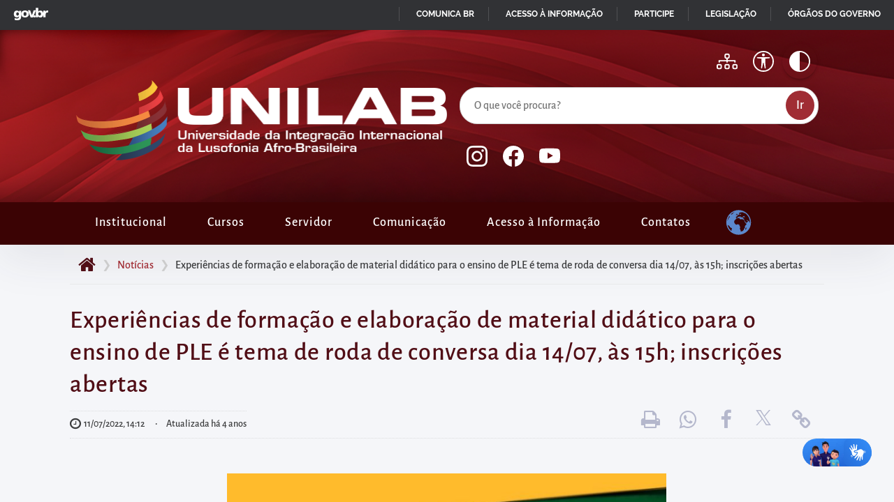

--- FILE ---
content_type: text/html; charset=UTF-8
request_url: https://unilab.edu.br/2022/07/11/experiencias-de-formacao-e-elaboracao-de-material-didatico-para-o-ensino-de-ple-e-tema-de-roda-de-conversa-dia-14-07-as-15h/
body_size: 16168
content:
<!DOCTYPE html>
<html lang="pt-BR">
    <head>
        <meta charset="UTF-8">
        
        <meta name="author" content="Rafael Oliveira, Seção de Portais e Aplicações WEB (SPA/DSI/DTI/Unilab)" />
        <meta name="description" content="Universidade Brasileira alinhada à integração com os países membros da Comunidade dos Países de Língua Portuguesa (CPLP)" />
        <meta name="keywords" content="Formação, Material didático, Nucli, Ple, Português como língua adicional, Projeto rede isf" />
                <meta property="og:locale" content="pt_BR" />
        <meta property="og:type" content="article" />
        <meta property="og:title" content="Experiências de formação e elaboração de material didático para o ensino de PLE é tema de roda de conversa dia 14/07, às 15h; inscrições abertas" />
        <meta property="og:description" content="Universidade Brasileira alinhada à integração com os países membros da Comunidade dos Países de Língua Portuguesa (CPLP)" />
        <meta property="og:url" content="https://unilab.edu.br/2022/07/11/experiencias-de-formacao-e-elaboracao-de-material-didatico-para-o-ensino-de-ple-e-tema-de-roda-de-conversa-dia-14-07-as-15h/" />
        <meta property="og:image" content="https://unilab.edu.br/wp-content/uploads/2022/07/Card-5a-Roda-de-Conversa-Proj.-Rede-IsF-copiar.jpg" />
        <meta property="og:image:width" content="200" />
        <meta property="og:image:height" content="200" />
        <meta property="og:site_name" content="Universidade da Integração Internacional da Lusofonia Afro-Brasileira" />

        <meta property="article:tag" content="Formação, Material didático, Nucli, Ple, Português como língua adicional, Projeto rede isf" />
        <meta property="fb:app_id" content="3822160697879113" />
        
        <meta name="mobile-web-app-capable" content="yes">
        <meta name="viewport" content="width=device-width,initial-scale=1.0,user-scalable=yes" />
        <meta name="robots" content="index,follow,noodp" />

        <meta name="theme-color" content="#313235">
        <meta name="apple-mobile-web-app-status-bar-style" content="#313235">
        <meta name="msapplication-navbutton-color" content="#313235">

        <link rel="apple-touch-icon" sizes="180x180" href="https://unilab.edu.br/wp-content/themes/tema-portal-unilab/assets/icon/apple-touch-icon.png">
        <link rel="icon" type="image/png" sizes="32x32" href="https://unilab.edu.br/wp-content/themes/tema-portal-unilab/assets/icon/favicon-32x32.png">
        <link rel="icon" type="image/png" sizes="16x16" href="https://unilab.edu.br/wp-content/themes/tema-portal-unilab/assets/icon/favicon-16x16.png">
		<link rel="manifest" href="https://unilab.edu.br/wp-content/themes/tema-portal-unilab/site.webmanifest">
        <title>Experiências de formação e elaboração de material didático para o ensino de PLE é tema de roda de conversa dia 14/07, às 15h; inscrições abertas &#8211; Universidade da Integração Internacional da Lusofonia Afro-Brasileira</title>
<meta name='robots' content='max-image-preview:large' />
	<style>img:is([sizes="auto" i], [sizes^="auto," i]) { contain-intrinsic-size: 3000px 1500px }</style>
	<link rel="alternate" type="application/rss+xml" title="Feed para Universidade da Integração Internacional da Lusofonia Afro-Brasileira &raquo;" href="https://unilab.edu.br/feed/" />
<link rel="alternate" type="application/rss+xml" title="Feed de comentários para Universidade da Integração Internacional da Lusofonia Afro-Brasileira &raquo;" href="https://unilab.edu.br/comments/feed/" />
<link rel='stylesheet' id='wp-block-library-css' href='https://unilab.edu.br/wp-includes/css/dist/block-library/style.min.css?ver=74d51e4c20c0aa377789d0ab3823c0b6' media='all' />
<style id='wp-block-library-theme-inline-css'>
.wp-block-audio :where(figcaption){color:#555;font-size:13px;text-align:center}.is-dark-theme .wp-block-audio :where(figcaption){color:#ffffffa6}.wp-block-audio{margin:0 0 1em}.wp-block-code{border:1px solid #ccc;border-radius:4px;font-family:Menlo,Consolas,monaco,monospace;padding:.8em 1em}.wp-block-embed :where(figcaption){color:#555;font-size:13px;text-align:center}.is-dark-theme .wp-block-embed :where(figcaption){color:#ffffffa6}.wp-block-embed{margin:0 0 1em}.blocks-gallery-caption{color:#555;font-size:13px;text-align:center}.is-dark-theme .blocks-gallery-caption{color:#ffffffa6}:root :where(.wp-block-image figcaption){color:#555;font-size:13px;text-align:center}.is-dark-theme :root :where(.wp-block-image figcaption){color:#ffffffa6}.wp-block-image{margin:0 0 1em}.wp-block-pullquote{border-bottom:4px solid;border-top:4px solid;color:currentColor;margin-bottom:1.75em}.wp-block-pullquote cite,.wp-block-pullquote footer,.wp-block-pullquote__citation{color:currentColor;font-size:.8125em;font-style:normal;text-transform:uppercase}.wp-block-quote{border-left:.25em solid;margin:0 0 1.75em;padding-left:1em}.wp-block-quote cite,.wp-block-quote footer{color:currentColor;font-size:.8125em;font-style:normal;position:relative}.wp-block-quote:where(.has-text-align-right){border-left:none;border-right:.25em solid;padding-left:0;padding-right:1em}.wp-block-quote:where(.has-text-align-center){border:none;padding-left:0}.wp-block-quote.is-large,.wp-block-quote.is-style-large,.wp-block-quote:where(.is-style-plain){border:none}.wp-block-search .wp-block-search__label{font-weight:700}.wp-block-search__button{border:1px solid #ccc;padding:.375em .625em}:where(.wp-block-group.has-background){padding:1.25em 2.375em}.wp-block-separator.has-css-opacity{opacity:.4}.wp-block-separator{border:none;border-bottom:2px solid;margin-left:auto;margin-right:auto}.wp-block-separator.has-alpha-channel-opacity{opacity:1}.wp-block-separator:not(.is-style-wide):not(.is-style-dots){width:100px}.wp-block-separator.has-background:not(.is-style-dots){border-bottom:none;height:1px}.wp-block-separator.has-background:not(.is-style-wide):not(.is-style-dots){height:2px}.wp-block-table{margin:0 0 1em}.wp-block-table td,.wp-block-table th{word-break:normal}.wp-block-table :where(figcaption){color:#555;font-size:13px;text-align:center}.is-dark-theme .wp-block-table :where(figcaption){color:#ffffffa6}.wp-block-video :where(figcaption){color:#555;font-size:13px;text-align:center}.is-dark-theme .wp-block-video :where(figcaption){color:#ffffffa6}.wp-block-video{margin:0 0 1em}:root :where(.wp-block-template-part.has-background){margin-bottom:0;margin-top:0;padding:1.25em 2.375em}
</style>
<style id='global-styles-inline-css'>
:root{--wp--preset--aspect-ratio--square: 1;--wp--preset--aspect-ratio--4-3: 4/3;--wp--preset--aspect-ratio--3-4: 3/4;--wp--preset--aspect-ratio--3-2: 3/2;--wp--preset--aspect-ratio--2-3: 2/3;--wp--preset--aspect-ratio--16-9: 16/9;--wp--preset--aspect-ratio--9-16: 9/16;--wp--preset--color--black: #000000;--wp--preset--color--cyan-bluish-gray: #abb8c3;--wp--preset--color--white: #ffffff;--wp--preset--color--pale-pink: #f78da7;--wp--preset--color--vivid-red: #cf2e2e;--wp--preset--color--luminous-vivid-orange: #ff6900;--wp--preset--color--luminous-vivid-amber: #fcb900;--wp--preset--color--light-green-cyan: #7bdcb5;--wp--preset--color--vivid-green-cyan: #00d084;--wp--preset--color--pale-cyan-blue: #8ed1fc;--wp--preset--color--vivid-cyan-blue: #0693e3;--wp--preset--color--vivid-purple: #9b51e0;--wp--preset--color--cor-tema-tonalidade-1: #DFA6A9;--wp--preset--color--cor-tema-tonalidade-2: #A54951;--wp--preset--color--cor-tema-tonalidade-3: #A02D34;--wp--preset--color--cor-tema-tonalidade-4: #6D1F26;--wp--preset--color--cor-tema-tonalidade-5: #510E16;--wp--preset--color--cor-mais-clara: #FFFFFF;--wp--preset--color--cor-mais-escura: #000000;--wp--preset--color--cor-de-fundo-da-pagina: #F5F6F9;--wp--preset--color--cor-de-texto-padrao: #3A3B3C;--wp--preset--color--cor-cinza-padrao: #D3D3D3;--wp--preset--color--cor-de-link-contraste: #FFFF00;--wp--preset--gradient--vivid-cyan-blue-to-vivid-purple: linear-gradient(135deg,rgba(6,147,227,1) 0%,rgb(155,81,224) 100%);--wp--preset--gradient--light-green-cyan-to-vivid-green-cyan: linear-gradient(135deg,rgb(122,220,180) 0%,rgb(0,208,130) 100%);--wp--preset--gradient--luminous-vivid-amber-to-luminous-vivid-orange: linear-gradient(135deg,rgba(252,185,0,1) 0%,rgba(255,105,0,1) 100%);--wp--preset--gradient--luminous-vivid-orange-to-vivid-red: linear-gradient(135deg,rgba(255,105,0,1) 0%,rgb(207,46,46) 100%);--wp--preset--gradient--very-light-gray-to-cyan-bluish-gray: linear-gradient(135deg,rgb(238,238,238) 0%,rgb(169,184,195) 100%);--wp--preset--gradient--cool-to-warm-spectrum: linear-gradient(135deg,rgb(74,234,220) 0%,rgb(151,120,209) 20%,rgb(207,42,186) 40%,rgb(238,44,130) 60%,rgb(251,105,98) 80%,rgb(254,248,76) 100%);--wp--preset--gradient--blush-light-purple: linear-gradient(135deg,rgb(255,206,236) 0%,rgb(152,150,240) 100%);--wp--preset--gradient--blush-bordeaux: linear-gradient(135deg,rgb(254,205,165) 0%,rgb(254,45,45) 50%,rgb(107,0,62) 100%);--wp--preset--gradient--luminous-dusk: linear-gradient(135deg,rgb(255,203,112) 0%,rgb(199,81,192) 50%,rgb(65,88,208) 100%);--wp--preset--gradient--pale-ocean: linear-gradient(135deg,rgb(255,245,203) 0%,rgb(182,227,212) 50%,rgb(51,167,181) 100%);--wp--preset--gradient--electric-grass: linear-gradient(135deg,rgb(202,248,128) 0%,rgb(113,206,126) 100%);--wp--preset--gradient--midnight: linear-gradient(135deg,rgb(2,3,129) 0%,rgb(40,116,252) 100%);--wp--preset--font-size--small: 13px;--wp--preset--font-size--medium: 20px;--wp--preset--font-size--large: 36px;--wp--preset--font-size--x-large: 42px;--wp--preset--spacing--20: 0.44rem;--wp--preset--spacing--30: 0.67rem;--wp--preset--spacing--40: 1rem;--wp--preset--spacing--50: 1.5rem;--wp--preset--spacing--60: 2.25rem;--wp--preset--spacing--70: 3.38rem;--wp--preset--spacing--80: 5.06rem;--wp--preset--shadow--natural: 6px 6px 9px rgba(0, 0, 0, 0.2);--wp--preset--shadow--deep: 12px 12px 50px rgba(0, 0, 0, 0.4);--wp--preset--shadow--sharp: 6px 6px 0px rgba(0, 0, 0, 0.2);--wp--preset--shadow--outlined: 6px 6px 0px -3px rgba(255, 255, 255, 1), 6px 6px rgba(0, 0, 0, 1);--wp--preset--shadow--crisp: 6px 6px 0px rgba(0, 0, 0, 1);}:root { --wp--style--global--content-size: 1080px;--wp--style--global--wide-size: 1360px; }:where(body) { margin: 0; }.wp-site-blocks > .alignleft { float: left; margin-right: 2em; }.wp-site-blocks > .alignright { float: right; margin-left: 2em; }.wp-site-blocks > .aligncenter { justify-content: center; margin-left: auto; margin-right: auto; }:where(.wp-site-blocks) > * { margin-block-start: 24px; margin-block-end: 0; }:where(.wp-site-blocks) > :first-child { margin-block-start: 0; }:where(.wp-site-blocks) > :last-child { margin-block-end: 0; }:root { --wp--style--block-gap: 24px; }:root :where(.is-layout-flow) > :first-child{margin-block-start: 0;}:root :where(.is-layout-flow) > :last-child{margin-block-end: 0;}:root :where(.is-layout-flow) > *{margin-block-start: 24px;margin-block-end: 0;}:root :where(.is-layout-constrained) > :first-child{margin-block-start: 0;}:root :where(.is-layout-constrained) > :last-child{margin-block-end: 0;}:root :where(.is-layout-constrained) > *{margin-block-start: 24px;margin-block-end: 0;}:root :where(.is-layout-flex){gap: 24px;}:root :where(.is-layout-grid){gap: 24px;}.is-layout-flow > .alignleft{float: left;margin-inline-start: 0;margin-inline-end: 2em;}.is-layout-flow > .alignright{float: right;margin-inline-start: 2em;margin-inline-end: 0;}.is-layout-flow > .aligncenter{margin-left: auto !important;margin-right: auto !important;}.is-layout-constrained > .alignleft{float: left;margin-inline-start: 0;margin-inline-end: 2em;}.is-layout-constrained > .alignright{float: right;margin-inline-start: 2em;margin-inline-end: 0;}.is-layout-constrained > .aligncenter{margin-left: auto !important;margin-right: auto !important;}.is-layout-constrained > :where(:not(.alignleft):not(.alignright):not(.alignfull)){max-width: var(--wp--style--global--content-size);margin-left: auto !important;margin-right: auto !important;}.is-layout-constrained > .alignwide{max-width: var(--wp--style--global--wide-size);}body .is-layout-flex{display: flex;}.is-layout-flex{flex-wrap: wrap;align-items: center;}.is-layout-flex > :is(*, div){margin: 0;}body .is-layout-grid{display: grid;}.is-layout-grid > :is(*, div){margin: 0;}body{background-color: var(--wp--preset--color--cor-de-fundo-da-pagina);color: var(--wp--preset--color--cor-de-texto-padrao);padding-top: 0px;padding-right: 0px;padding-bottom: 0px;padding-left: 0px;}a:where(:not(.wp-element-button)){text-decoration: underline;}:root :where(.wp-element-button, .wp-block-button__link){background-color: #32373c;border-width: 0;color: #fff;font-family: inherit;font-size: inherit;line-height: inherit;padding: calc(0.667em + 2px) calc(1.333em + 2px);text-decoration: none;}.has-black-color{color: var(--wp--preset--color--black) !important;}.has-cyan-bluish-gray-color{color: var(--wp--preset--color--cyan-bluish-gray) !important;}.has-white-color{color: var(--wp--preset--color--white) !important;}.has-pale-pink-color{color: var(--wp--preset--color--pale-pink) !important;}.has-vivid-red-color{color: var(--wp--preset--color--vivid-red) !important;}.has-luminous-vivid-orange-color{color: var(--wp--preset--color--luminous-vivid-orange) !important;}.has-luminous-vivid-amber-color{color: var(--wp--preset--color--luminous-vivid-amber) !important;}.has-light-green-cyan-color{color: var(--wp--preset--color--light-green-cyan) !important;}.has-vivid-green-cyan-color{color: var(--wp--preset--color--vivid-green-cyan) !important;}.has-pale-cyan-blue-color{color: var(--wp--preset--color--pale-cyan-blue) !important;}.has-vivid-cyan-blue-color{color: var(--wp--preset--color--vivid-cyan-blue) !important;}.has-vivid-purple-color{color: var(--wp--preset--color--vivid-purple) !important;}.has-cor-tema-tonalidade-1-color{color: var(--wp--preset--color--cor-tema-tonalidade-1) !important;}.has-cor-tema-tonalidade-2-color{color: var(--wp--preset--color--cor-tema-tonalidade-2) !important;}.has-cor-tema-tonalidade-3-color{color: var(--wp--preset--color--cor-tema-tonalidade-3) !important;}.has-cor-tema-tonalidade-4-color{color: var(--wp--preset--color--cor-tema-tonalidade-4) !important;}.has-cor-tema-tonalidade-5-color{color: var(--wp--preset--color--cor-tema-tonalidade-5) !important;}.has-cor-mais-clara-color{color: var(--wp--preset--color--cor-mais-clara) !important;}.has-cor-mais-escura-color{color: var(--wp--preset--color--cor-mais-escura) !important;}.has-cor-de-fundo-da-pagina-color{color: var(--wp--preset--color--cor-de-fundo-da-pagina) !important;}.has-cor-de-texto-padrao-color{color: var(--wp--preset--color--cor-de-texto-padrao) !important;}.has-cor-cinza-padrao-color{color: var(--wp--preset--color--cor-cinza-padrao) !important;}.has-cor-de-link-contraste-color{color: var(--wp--preset--color--cor-de-link-contraste) !important;}.has-black-background-color{background-color: var(--wp--preset--color--black) !important;}.has-cyan-bluish-gray-background-color{background-color: var(--wp--preset--color--cyan-bluish-gray) !important;}.has-white-background-color{background-color: var(--wp--preset--color--white) !important;}.has-pale-pink-background-color{background-color: var(--wp--preset--color--pale-pink) !important;}.has-vivid-red-background-color{background-color: var(--wp--preset--color--vivid-red) !important;}.has-luminous-vivid-orange-background-color{background-color: var(--wp--preset--color--luminous-vivid-orange) !important;}.has-luminous-vivid-amber-background-color{background-color: var(--wp--preset--color--luminous-vivid-amber) !important;}.has-light-green-cyan-background-color{background-color: var(--wp--preset--color--light-green-cyan) !important;}.has-vivid-green-cyan-background-color{background-color: var(--wp--preset--color--vivid-green-cyan) !important;}.has-pale-cyan-blue-background-color{background-color: var(--wp--preset--color--pale-cyan-blue) !important;}.has-vivid-cyan-blue-background-color{background-color: var(--wp--preset--color--vivid-cyan-blue) !important;}.has-vivid-purple-background-color{background-color: var(--wp--preset--color--vivid-purple) !important;}.has-cor-tema-tonalidade-1-background-color{background-color: var(--wp--preset--color--cor-tema-tonalidade-1) !important;}.has-cor-tema-tonalidade-2-background-color{background-color: var(--wp--preset--color--cor-tema-tonalidade-2) !important;}.has-cor-tema-tonalidade-3-background-color{background-color: var(--wp--preset--color--cor-tema-tonalidade-3) !important;}.has-cor-tema-tonalidade-4-background-color{background-color: var(--wp--preset--color--cor-tema-tonalidade-4) !important;}.has-cor-tema-tonalidade-5-background-color{background-color: var(--wp--preset--color--cor-tema-tonalidade-5) !important;}.has-cor-mais-clara-background-color{background-color: var(--wp--preset--color--cor-mais-clara) !important;}.has-cor-mais-escura-background-color{background-color: var(--wp--preset--color--cor-mais-escura) !important;}.has-cor-de-fundo-da-pagina-background-color{background-color: var(--wp--preset--color--cor-de-fundo-da-pagina) !important;}.has-cor-de-texto-padrao-background-color{background-color: var(--wp--preset--color--cor-de-texto-padrao) !important;}.has-cor-cinza-padrao-background-color{background-color: var(--wp--preset--color--cor-cinza-padrao) !important;}.has-cor-de-link-contraste-background-color{background-color: var(--wp--preset--color--cor-de-link-contraste) !important;}.has-black-border-color{border-color: var(--wp--preset--color--black) !important;}.has-cyan-bluish-gray-border-color{border-color: var(--wp--preset--color--cyan-bluish-gray) !important;}.has-white-border-color{border-color: var(--wp--preset--color--white) !important;}.has-pale-pink-border-color{border-color: var(--wp--preset--color--pale-pink) !important;}.has-vivid-red-border-color{border-color: var(--wp--preset--color--vivid-red) !important;}.has-luminous-vivid-orange-border-color{border-color: var(--wp--preset--color--luminous-vivid-orange) !important;}.has-luminous-vivid-amber-border-color{border-color: var(--wp--preset--color--luminous-vivid-amber) !important;}.has-light-green-cyan-border-color{border-color: var(--wp--preset--color--light-green-cyan) !important;}.has-vivid-green-cyan-border-color{border-color: var(--wp--preset--color--vivid-green-cyan) !important;}.has-pale-cyan-blue-border-color{border-color: var(--wp--preset--color--pale-cyan-blue) !important;}.has-vivid-cyan-blue-border-color{border-color: var(--wp--preset--color--vivid-cyan-blue) !important;}.has-vivid-purple-border-color{border-color: var(--wp--preset--color--vivid-purple) !important;}.has-cor-tema-tonalidade-1-border-color{border-color: var(--wp--preset--color--cor-tema-tonalidade-1) !important;}.has-cor-tema-tonalidade-2-border-color{border-color: var(--wp--preset--color--cor-tema-tonalidade-2) !important;}.has-cor-tema-tonalidade-3-border-color{border-color: var(--wp--preset--color--cor-tema-tonalidade-3) !important;}.has-cor-tema-tonalidade-4-border-color{border-color: var(--wp--preset--color--cor-tema-tonalidade-4) !important;}.has-cor-tema-tonalidade-5-border-color{border-color: var(--wp--preset--color--cor-tema-tonalidade-5) !important;}.has-cor-mais-clara-border-color{border-color: var(--wp--preset--color--cor-mais-clara) !important;}.has-cor-mais-escura-border-color{border-color: var(--wp--preset--color--cor-mais-escura) !important;}.has-cor-de-fundo-da-pagina-border-color{border-color: var(--wp--preset--color--cor-de-fundo-da-pagina) !important;}.has-cor-de-texto-padrao-border-color{border-color: var(--wp--preset--color--cor-de-texto-padrao) !important;}.has-cor-cinza-padrao-border-color{border-color: var(--wp--preset--color--cor-cinza-padrao) !important;}.has-cor-de-link-contraste-border-color{border-color: var(--wp--preset--color--cor-de-link-contraste) !important;}.has-vivid-cyan-blue-to-vivid-purple-gradient-background{background: var(--wp--preset--gradient--vivid-cyan-blue-to-vivid-purple) !important;}.has-light-green-cyan-to-vivid-green-cyan-gradient-background{background: var(--wp--preset--gradient--light-green-cyan-to-vivid-green-cyan) !important;}.has-luminous-vivid-amber-to-luminous-vivid-orange-gradient-background{background: var(--wp--preset--gradient--luminous-vivid-amber-to-luminous-vivid-orange) !important;}.has-luminous-vivid-orange-to-vivid-red-gradient-background{background: var(--wp--preset--gradient--luminous-vivid-orange-to-vivid-red) !important;}.has-very-light-gray-to-cyan-bluish-gray-gradient-background{background: var(--wp--preset--gradient--very-light-gray-to-cyan-bluish-gray) !important;}.has-cool-to-warm-spectrum-gradient-background{background: var(--wp--preset--gradient--cool-to-warm-spectrum) !important;}.has-blush-light-purple-gradient-background{background: var(--wp--preset--gradient--blush-light-purple) !important;}.has-blush-bordeaux-gradient-background{background: var(--wp--preset--gradient--blush-bordeaux) !important;}.has-luminous-dusk-gradient-background{background: var(--wp--preset--gradient--luminous-dusk) !important;}.has-pale-ocean-gradient-background{background: var(--wp--preset--gradient--pale-ocean) !important;}.has-electric-grass-gradient-background{background: var(--wp--preset--gradient--electric-grass) !important;}.has-midnight-gradient-background{background: var(--wp--preset--gradient--midnight) !important;}.has-small-font-size{font-size: var(--wp--preset--font-size--small) !important;}.has-medium-font-size{font-size: var(--wp--preset--font-size--medium) !important;}.has-large-font-size{font-size: var(--wp--preset--font-size--large) !important;}.has-x-large-font-size{font-size: var(--wp--preset--font-size--x-large) !important;}
:root :where(.wp-block-pullquote){font-size: 1.5em;line-height: 1.6;}
</style>
<link rel='stylesheet' id='atalhos-em-card-css' href='https://unilab.edu.br/wp-content/plugins/atalhos-homepage-unilab/public/css/atalhos-em-card.css?ver=2.0.0' media='all' />
<link rel='stylesheet' id='searchandfilter-css' href='https://unilab.edu.br/wp-content/plugins/search-filter/style.css?ver=1' media='all' />
<link rel='stylesheet' id='bg-shce-genericons-css' href='https://unilab.edu.br/wp-content/plugins/show-hidecollapse-expand/assets/css/genericons/genericons.css?ver=74d51e4c20c0aa377789d0ab3823c0b6' media='all' />
<link rel='stylesheet' id='bg-show-hide-css' href='https://unilab.edu.br/wp-content/plugins/show-hidecollapse-expand/assets/css/bg-show-hide.css?ver=74d51e4c20c0aa377789d0ab3823c0b6' media='all' />
<link rel='stylesheet' id='tema-portal-unilab-bootstrap-css' href='https://unilab.edu.br/wp-content/themes/tema-portal-unilab/lib/bootstrap/css/bootstrap.min.css?ver=4.0.0' media='all' />
<link rel='stylesheet' id='tema-portal-unilab-macisso-css' href='https://unilab.edu.br/wp-content/themes/tema-portal-unilab/lib/macisso/styles.css?ver=1761768298' media='all' />
<link rel='stylesheet' id='tema-portal-unilab-style-css' href='https://unilab.edu.br/wp-content/themes/tema-portal-unilab/style.css?ver=1763037164' media='all' />
<link rel='stylesheet' id='tema-portal-unilab-tema-css' href='https://unilab.edu.br/wp-content/themes/tema-portal-unilab/dist/css/tema.min.css?ver=1763037402' media='all' />
<link rel='stylesheet' id='tema-portal-unilab-print-css' href='https://unilab.edu.br/wp-content/themes/tema-portal-unilab/dist/css/impressao.min.css?ver=1761768298' media='print' />
<link rel='stylesheet' id='tablepress-default-css' href='https://unilab.edu.br/wp-content/plugins/tablepress/css/build/default.css?ver=3.2.5' media='all' />
<link rel='stylesheet' id='ics-calendar-css' href='https://unilab.edu.br/wp-content/plugins/ics-calendar/assets/style.min.css?ver=11.7.0.1' media='all' />
<script src="https://unilab.edu.br/wp-includes/js/jquery/jquery.min.js?ver=3.7.1" id="jquery-core-js"></script>
<script src="https://unilab.edu.br/wp-includes/js/jquery/jquery-migrate.min.js?ver=3.4.1" id="jquery-migrate-js"></script>
<script id="jquery-js-before">
window.$ = window.jQuery;
</script>
<link rel="https://api.w.org/" href="https://unilab.edu.br/wp-json/" /><link rel="alternate" title="JSON" type="application/json" href="https://unilab.edu.br/wp-json/wp/v2/posts/182975" /><link rel="EditURI" type="application/rsd+xml" title="RSD" href="https://unilab.edu.br/xmlrpc.php?rsd" />

<link rel="canonical" href="https://unilab.edu.br/2022/07/11/experiencias-de-formacao-e-elaboracao-de-material-didatico-para-o-ensino-de-ple-e-tema-de-roda-de-conversa-dia-14-07-as-15h/" />
<link rel='shortlink' href='https://unilab.edu.br/?p=182975' />
<link rel="alternate" title="oEmbed (JSON)" type="application/json+oembed" href="https://unilab.edu.br/wp-json/oembed/1.0/embed?url=https%3A%2F%2Funilab.edu.br%2F2022%2F07%2F11%2Fexperiencias-de-formacao-e-elaboracao-de-material-didatico-para-o-ensino-de-ple-e-tema-de-roda-de-conversa-dia-14-07-as-15h%2F" />
<link rel="alternate" title="oEmbed (XML)" type="text/xml+oembed" href="https://unilab.edu.br/wp-json/oembed/1.0/embed?url=https%3A%2F%2Funilab.edu.br%2F2022%2F07%2F11%2Fexperiencias-de-formacao-e-elaboracao-de-material-didatico-para-o-ensino-de-ple-e-tema-de-roda-de-conversa-dia-14-07-as-15h%2F&#038;format=xml" />
<script type="text/javascript" src="//unilab.edu.br/?wordfence_syncAttackData=1768727236.8509" async></script>    </head>

    <body class="wp-singular post-template-default single single-post postid-182975 single-format-standard wp-embed-responsive wp-theme-tema-portal-unilab">
        
        <div id="acessibilidade" class="ocultar">
            <ul>
                <li><a href="#conteudo" accesskey="1" title="Ir para o conteúdo">Pular para o início do conteúdo principal da página</a></li>
                <li><a href="#menu" accesskey="2" title="Ir para o menu">Acessar diretamente o menu principal</a></li>
                <li><a href="#busca" accesskey="3" title="Ir para a busca" id="link_busca">Acessar diretamente à área para realizar buscas internas</a></li>
                <li><a href="#rodape" accesskey="4" title="Ir para o rodapé">Acessar diretamente as informações postas no rodapé</a></li>
            </ul>
            <span id="topo" aria-hidden="true" class="ocultar">Topo do site</span>
        </div>
        <div id="template">
            <noscript>
                <div class="grade sem-espaco-interno tema-bg-5">
                    <div class="linha">
                        <div class="doze-colunas">
                            <div class="notificacao alerta centralizado">
                                Você está acessando este site com o javascript desabilitado e vários recursos podem não funcionar corretamente.
                            </div>
                        </div>
                    </div>
                </div>
            </noscript>
            
            <div id="site" class="grade espaco-interno">
                <div id="cabecalho">
                    <nav class="navbar navbar-expand-md">
                        <div class="resolucao">
                            <header>
                                <a href="https://unilab.edu.br" title="Ir à página inicial" id="link-unilab"><h1><span class="ocultar">Universidade da Integração Internacional da Lusofonia Afro-Brasileira</span><img src="https://unilab.edu.br/wp-content/themes/tema-portal-unilab/assets/img/logo-unilab.png" alt="Logomarca da Unilab" class="imagem-responsiva" /></h1></a>                                <button class="navbar-toggler float-right" type="button" data-toggle="collapse" data-target="#bs-example-navbar-collapse-1" aria-controls="bs-example-navbar-collapse-1" aria-expanded="false" aria-label="Alternar menu principal" title="Alternar exibição do menu principal">
                                    <svg xmlns="http://www.w3.org/2000/svg" width="33" height="40" fill="currentColor" class="bi bi-list" viewBox="0 0 16 16">
                                        <path fill-rule="evenodd" d="M2.5 11.5A.5.5 0 0 1 3 11h10a.5.5 0 0 1 0 1H3a.5.5 0 0 1-.5-.5zm0-4A.5.5 0 0 1 3 7h10a.5.5 0 0 1 0 1H3a.5.5 0 0 1-.5-.5zm0-4A.5.5 0 0 1 3 3h10a.5.5 0 0 1 0 1H3a.5.5 0 0 1-.5-.5z" />
                                    </svg>
                                </button>

                                <a href="#collapseOpcoes" id="alternar-opcoes-topo" class="icone-topo d-md-none" data-toggle="collapse" aria-expanded="false" aria-controls="collapseOpcoes" aria-label="Apresentar mais/menos opções" title="Alternar exibição das opções do portal">
                                    <span class="ocultar">Ícone para alternar apresentação de mais opções no topo do portal</span>
                                    <svg xmlns="http://www.w3.org/2000/svg" width="30" height="40" fill="currentColor" class="bi bi-grid-fill" viewBox="0 0 16 16">
                                        <path d="M1 2.5A1.5 1.5 0 0 1 2.5 1h3A1.5 1.5 0 0 1 7 2.5v3A1.5 1.5 0 0 1 5.5 7h-3A1.5 1.5 0 0 1 1 5.5v-3zm8 0A1.5 1.5 0 0 1 10.5 1h3A1.5 1.5 0 0 1 15 2.5v3A1.5 1.5 0 0 1 13.5 7h-3A1.5 1.5 0 0 1 9 5.5v-3zm-8 8A1.5 1.5 0 0 1 2.5 9h3A1.5 1.5 0 0 1 7 10.5v3A1.5 1.5 0 0 1 5.5 15h-3A1.5 1.5 0 0 1 1 13.5v-3zm8 0A1.5 1.5 0 0 1 10.5 9h3a1.5 1.5 0 0 1 1.5 1.5v3a1.5 1.5 0 0 1-1.5 1.5h-3A1.5 1.5 0 0 1 9 13.5v-3z"/>
                                    </svg>
                                </a>
                                <div class="collapse d-md-block" id="collapseOpcoes">    
                                    <div class="segunda-parte">
                                        <button class="icone-topo" id="alto-contraste" title="Alternar cores e alto contraste">
                                            <svg xmlns="http://www.w3.org/2000/svg" width="30" height="40" fill="currentColor" class="bi bi-circle-half" viewBox="0 0 16 16">
                                                <path fill-rule="evenodd" d="M8 15V1a7 7 0 1 1 0 14zm0 1A8 8 0 1 1 8 0a8 8 0 0 1 0 16z" />
                                            </svg>
                                        </button>
										<a href="https://unilab.edu.br/?pagina=acessibilidade" class="icone-topo paginas-internas" title="Página sobre acessibilidade">
											<svg xmlns="http://www.w3.org/2000/svg" width="30" height="40" fill="currentColor" class="bi bi-universal-access-circle" viewBox="0 0 16 16">
											  <path d="M8 4.143A1.071 1.071 0 1 0 8 2a1.071 1.071 0 0 0 0 2.143Zm-4.668 1.47 3.24.316v2.5l-.323 4.585A.383.383 0 0 0 7 13.14l.826-4.017c.045-.18.301-.18.346 0L9 13.139a.383.383 0 0 0 .752-.125L9.43 8.43v-2.5l3.239-.316a.38.38 0 0 0-.047-.756H3.379a.38.38 0 0 0-.047.756Z"/>
											  <path d="M8 0a8 8 0 1 0 0 16A8 8 0 0 0 8 0ZM1 8a7 7 0 1 1 14 0A7 7 0 0 1 1 8Z"/>
											</svg>
											<span class="ocultar">Acessibilidade</span>
										</a>
										<a href="https://unilab.edu.br/?pagina=mapa-do-site" class="icone-topo paginas-internas" title="Página com o Sumário do Conteúdo">
											<svg xmlns="http://www.w3.org/2000/svg" width="30" height="40" fill="currentColor" class="bi bi-diagram-3" viewBox="0 0 16 16">
                                                <path fill-rule="evenodd" d="M6 3.5A1.5 1.5 0 0 1 7.5 2h1A1.5 1.5 0 0 1 10 3.5v1A1.5 1.5 0 0 1 8.5 6v1H14a.5.5 0 0 1 .5.5v1a.5.5 0 0 1-1 0V8h-5v.5a.5.5 0 0 1-1 0V8h-5v.5a.5.5 0 0 1-1 0v-1A.5.5 0 0 1 2 7h5.5V6A1.5 1.5 0 0 1 6 4.5zM8.5 5a.5.5 0 0 0 .5-.5v-1a.5.5 0 0 0-.5-.5h-1a.5.5 0 0 0-.5.5v1a.5.5 0 0 0 .5.5zM0 11.5A1.5 1.5 0 0 1 1.5 10h1A1.5 1.5 0 0 1 4 11.5v1A1.5 1.5 0 0 1 2.5 14h-1A1.5 1.5 0 0 1 0 12.5zm1.5-.5a.5.5 0 0 0-.5.5v1a.5.5 0 0 0 .5.5h1a.5.5 0 0 0 .5-.5v-1a.5.5 0 0 0-.5-.5zm4.5.5A1.5 1.5 0 0 1 7.5 10h1a1.5 1.5 0 0 1 1.5 1.5v1A1.5 1.5 0 0 1 8.5 14h-1A1.5 1.5 0 0 1 6 12.5zm1.5-.5a.5.5 0 0 0-.5.5v1a.5.5 0 0 0 .5.5h1a.5.5 0 0 0 .5-.5v-1a.5.5 0 0 0-.5-.5zm4.5.5a1.5 1.5 0 0 1 1.5-1.5h1a1.5 1.5 0 0 1 1.5 1.5v1a1.5 1.5 0 0 1-1.5 1.5h-1a1.5 1.5 0 0 1-1.5-1.5zm1.5-.5a.5.5 0 0 0-.5.5v1a.5.5 0 0 0 .5.5h1a.5.5 0 0 0 .5-.5v-1a.5.5 0 0 0-.5-.5z"/>
                                            </svg>
											<span class="ocultar">Mapa do site</span>
										</a>
										<!-- <ul class="mais-contatos">
                                            <li>
                                                <a href="https://unilab.edu.br/?pagina=mapa-do-site" title="Visão geral do conteúdo disponível">
                                                    Mapa do site
                                                </a>
                                            </li>
                                        </ul> -->
                                    </div>
                                    <div class="segunda-parte">
                                        <div id="pesquisa">
                                            <form method="get" action="https://unilab.edu.br" role="search">
                                                <fieldset>
                                                    <legend class="ocultar">Busca interna no portal</legend>
                                                    <label for="busca" class="sem-rotulo"><span>Campo principal de pesquisa no site</span>        </label>
                                                    <input type="search" name="s" id="busca" value="" placeholder="O que você procura?" title="Digite parte do conteúdo que busca e após tecle Enter ou clique no botão Ir." />
                                                    <input id="ir" type="submit" value="Ir" />
                                                </fieldset>
                                            </form>
                                        </div>                                    
                                    </div>
                                    <div class="segunda-parte">
                                        <ul id="redes-sociais">
                                            <li>
                                                <a href="https://www.instagram.com/unilab.oficial" title="Instagram da Unilab (abre em uma nova aba)" class="icone-topo" target="_blank">
                                                    <span class="ocultar">Link para a conta da Unilab no Instagram</span>
                                                    <svg xmlns="http://www.w3.org/2000/svg" width="30" height="40" fill="currentColor" class="bi bi-instagram" viewBox="0 0 16 16">
                                                        <path d="M8 0C5.829 0 5.556.01 4.703.048 3.85.088 3.269.222 2.76.42a3.917 3.917 0 0 0-1.417.923A3.927 3.927 0 0 0 .42 2.76C.222 3.268.087 3.85.048 4.7.01 5.555 0 5.827 0 8.001c0 2.172.01 2.444.048 3.297.04.852.174 1.433.372 1.942.205.526.478.972.923 1.417.444.445.89.719 1.416.923.51.198 1.09.333 1.942.372C5.555 15.99 5.827 16 8 16s2.444-.01 3.298-.048c.851-.04 1.434-.174 1.943-.372a3.916 3.916 0 0 0 1.416-.923c.445-.445.718-.891.923-1.417.197-.509.332-1.09.372-1.942C15.99 10.445 16 10.173 16 8s-.01-2.445-.048-3.299c-.04-.851-.175-1.433-.372-1.941a3.926 3.926 0 0 0-.923-1.417A3.911 3.911 0 0 0 13.24.42c-.51-.198-1.092-.333-1.943-.372C10.443.01 10.172 0 7.998 0h.003zm-.717 1.442h.718c2.136 0 2.389.007 3.232.046.78.035 1.204.166 1.486.275.373.145.64.319.92.599.28.28.453.546.598.92.11.281.24.705.275 1.485.039.843.047 1.096.047 3.231s-.008 2.389-.047 3.232c-.035.78-.166 1.203-.275 1.485a2.47 2.47 0 0 1-.599.919c-.28.28-.546.453-.92.598-.28.11-.704.24-1.485.276-.843.038-1.096.047-3.232.047s-2.39-.009-3.233-.047c-.78-.036-1.203-.166-1.485-.276a2.478 2.478 0 0 1-.92-.598 2.48 2.48 0 0 1-.6-.92c-.109-.281-.24-.705-.275-1.485-.038-.843-.046-1.096-.046-3.233 0-2.136.008-2.388.046-3.231.036-.78.166-1.204.276-1.486.145-.373.319-.64.599-.92.28-.28.546-.453.92-.598.282-.11.705-.24 1.485-.276.738-.034 1.024-.044 2.515-.045v.002zm4.988 1.328a.96.96 0 1 0 0 1.92.96.96 0 0 0 0-1.92zm-4.27 1.122a4.109 4.109 0 1 0 0 8.217 4.109 4.109 0 0 0 0-8.217zm0 1.441a2.667 2.667 0 1 1 0 5.334 2.667 2.667 0 0 1 0-5.334z"/>
                                                    </svg>
                                                </a>
                                            </li>
                                            <li>
                                                <a href="https://www.facebook.com/unilaboficial" title="Facebook da Unilab (abre em uma nova aba)" class="icone-topo" target="_blank">
                                                    <span class="ocultar">Link para a página da Unilab no Facebook</span>
                                                    <svg xmlns="http://www.w3.org/2000/svg" width="30" height="40" fill="currentColor" class="bi bi-facebook" viewBox="0 0 16 16">
                                                        <path d="M16 8.049c0-4.446-3.582-8.05-8-8.05C3.58 0-.002 3.603-.002 8.05c0 4.017 2.926 7.347 6.75 7.951v-5.625h-2.03V8.05H6.75V6.275c0-2.017 1.195-3.131 3.022-3.131.876 0 1.791.157 1.791.157v1.98h-1.009c-.993 0-1.303.621-1.303 1.258v1.51h2.218l-.354 2.326H9.25V16c3.824-.604 6.75-3.934 6.75-7.951z"/>
                                                    </svg>
                                                </a>
                                            </li>
                                            <li>
                                                <a href="https://www.youtube.com/channel/UC1cwypwNcrAqOuZeNEgqr_Q" title="YouTube da Unilab (abre em uma nova aba)" class="icone-topo" target="_blank">
                                                    <span class="ocultar">Link para o canal da Unilab no Youtube</span>
                                                    <svg xmlns="http://www.w3.org/2000/svg" width="30" height="40" fill="currentColor" class="bi bi-youtube" viewBox="0 0 16 16">
                                                        <path d="M8.051 1.999h.089c.822.003 4.987.033 6.11.335a2.01 2.01 0 0 1 1.415 1.42c.101.38.172.883.22 1.402l.01.104.022.26.008.104c.065.914.073 1.77.074 1.957v.075c-.001.194-.01 1.108-.082 2.06l-.008.105-.009.104c-.05.572-.124 1.14-.235 1.558a2.007 2.007 0 0 1-1.415 1.42c-1.16.312-5.569.334-6.18.335h-.142c-.309 0-1.587-.006-2.927-.052l-.17-.006-.087-.004-.171-.007-.171-.007c-1.11-.049-2.167-.128-2.654-.26a2.007 2.007 0 0 1-1.415-1.419c-.111-.417-.185-.986-.235-1.558L.09 9.82l-.008-.104A31.4 31.4 0 0 1 0 7.68v-.122C.002 7.343.01 6.6.064 5.78l.007-.103.003-.052.008-.104.022-.26.01-.104c.048-.519.119-1.023.22-1.402a2.007 2.007 0 0 1 1.415-1.42c.487-.13 1.544-.21 2.654-.26l.17-.007.172-.006.086-.003.171-.007A99.788 99.788 0 0 1 7.858 2h.193zM6.4 5.209v4.818l4.157-2.408L6.4 5.209z"/>
                                                    </svg>
                                                </a>
                                            </li>
                                        </ul>                                        
                                    </div>
                                </div>
                            </header>
                            <div id="menu" class="linha" role="navigation">
                                <div id="bs-example-navbar-collapse-1" class="collapse navbar-collapse"><ul id="menu-principal" class="nav navbar-nav"><li itemscope="itemscope" itemtype="https://www.schema.org/SiteNavigationElement" id="menu-item-33520" class="menu-item menu-item-type-post_type menu-item-object-page menu-item-33520 nav-item"><a title="Sobre Institucional" href="https://unilab.edu.br/institucional-2/" class="nav-link">Institucional</a></li>
<li itemscope="itemscope" itemtype="https://www.schema.org/SiteNavigationElement" id="menu-item-150873" class="menu-item menu-item-type-custom menu-item-object-custom menu-item-150873 nav-item"><a title="Sobre Cursos" href="https://unilab.edu.br/cursos-da-unilab-2/" class="nav-link">Cursos</a></li>
<li itemscope="itemscope" itemtype="https://www.schema.org/SiteNavigationElement" id="menu-item-150879" class="menu-item menu-item-type-custom menu-item-object-custom menu-item-150879 nav-item"><a title="Sobre Servidor" href="https://unilab.edu.br/area-do-servidor/" class="nav-link">Servidor</a></li>
<li itemscope="itemscope" itemtype="https://www.schema.org/SiteNavigationElement" id="menu-item-150877" class="menu-item menu-item-type-custom menu-item-object-custom menu-item-150877 nav-item"><a title="Sobre Comunicação" href="https://unilab.edu.br/comunicacaoinstitucional/" class="nav-link">Comunicação</a></li>
<li itemscope="itemscope" itemtype="https://www.schema.org/SiteNavigationElement" id="menu-item-142170" class="menu-item menu-item-type-custom menu-item-object-custom menu-item-142170 nav-item"><a title="Sobre Acesso à Informação" href="https://unilab.edu.br/acesso-a-informacao/" class="nav-link">Acesso à Informação</a></li>
<li itemscope="itemscope" itemtype="https://www.schema.org/SiteNavigationElement" id="menu-item-150881" class="menu-item menu-item-type-custom menu-item-object-custom menu-item-150881 nav-item"><a title="Sobre Contatos" href="https://unilab.edu.br/contatos-e-enderecos/" class="nav-link">Contatos</a></li>
<li style="position:relative;" class="menu-item menu-item-gtranslate gt-menu-18042"></li></ul></div>                            </div>
                        </div>
                    </nav>
</div>

                                <div id="conteudo" role="main" class="resolucao">
                    
                    <div id="breadcrumbs"><a href="https://unilab.edu.br/" class="icone icone-home"><span class="ocultar" aria-hidden="true">Página Inicial</span></a> <span class="texto-cinza-4">&nbsp;&nbsp;&#10095;&nbsp;&nbsp;</span> <a href="https://unilab.edu.br/category/noticias/">Notícias</a> <span class="texto-cinza-4">&nbsp;&nbsp;&#10095;&nbsp;&nbsp;</span> <span>Experiências de formação e elaboração de material didático para o ensino de PLE é tema de roda de conversa dia 14/07, às 15h; inscrições abertas</span></div>
                    <main>

            
        <!-- JSON-LD: BreadcrumbList e Article (Google News / Rich Results) -->
        <script type="application/ld+json">
            {
    "@context": "https://schema.org",
    "@type": "BreadcrumbList",
    "itemListElement": [
        {
            "@type": "ListItem",
            "position": 1,
            "name": "Universidade da Integração Internacional da Lusofonia Afro-Brasileira",
            "item": "https://unilab.edu.br/"
        },
        {
            "@type": "ListItem",
            "position": 2,
            "name": "Experiências de formação e elaboração de material didático para o ensino de PLE é tema de roda de conversa dia 14/07, às 15h; inscrições abertas",
            "item": "https://unilab.edu.br/2022/07/11/experiencias-de-formacao-e-elaboracao-de-material-didatico-para-o-ensino-de-ple-e-tema-de-roda-de-conversa-dia-14-07-as-15h/"
        }
    ]
}        </script>
        <script type="application/ld+json">
            {
    "@context": "https://schema.org",
    "@type": "Article",
    "mainEntityOfPage": {
        "@type": "WebPage",
        "@id": "https://unilab.edu.br/2022/07/11/experiencias-de-formacao-e-elaboracao-de-material-didatico-para-o-ensino-de-ple-e-tema-de-roda-de-conversa-dia-14-07-as-15h/"
    },
    "headline": "Experiências de formação e elaboração de material didático para o ensino de PLE é tema de roda de conversa dia 14/07, às 15h; inscrições abertas",
    "description": "O Projeto Rede ISF: Formação e Ensino em português como língua adicional realiza mais uma edição do Ciclo de roda de conversa: o português como língua adicional (pla) em debate, no dia 14 de julho, a partir das 15h, pelo Google Meet. A roda 5 traz ao centro do debate o tema &#8220;Experiências de formação [&hellip;]",
    "image": [
        "https://unilab.edu.br/wp-content/uploads/2022/07/Card-5a-Roda-de-Conversa-Proj.-Rede-IsF-copiar.jpg"
    ],
    "datePublished": "2022-07-11T14:12:03-03:00",
    "dateModified": "2022-07-11T14:18:59-03:00",
    "author": {
        "@type": "Person",
        "name": "Sandra Narita"
    },
    "publisher": {
        "@type": "Organization",
        "name": "Universidade da Integração Internacional da Lusofonia Afro-Brasileira",
        "logo": {
            "@type": "ImageObject",
            "url": "https://unilab.edu.br/wp-content/themes/tema-portal-unilab/screenshot.png"
        }
    }
}        </script>

        <!-- Mantém o layout original + microdados Article -->
        <article class="post" itemscope itemtype="https://schema.org/Article">
            <header class="doze-colunas">
                <!-- Cabeçalho para impressão (mantido) -->
                <div class="msg-print-header">
                    <div class="linha extra-grande tema-cor-3" itemprop="publisher" itemscope itemtype="https://schema.org/Organization">
                        <!-- Nome do site (publisher name para microdados) -->
                        <meta itemprop="name" content="Universidade da Integração Internacional da Lusofonia Afro-Brasileira">
                        Universidade da Integração Internacional da Lusofonia Afro-Brasileira                    </div>
                    <div class="linha tema-cor-1">
                        Universidade Brasileira alinhada à integração com os países membros da Comunidade dos Países de Língua Portuguesa (CPLP)                    </div>
                </div>

                <!-- Título da postagem -->
                <h2 class="titulo-post tema-cor-5" itemprop="headline">
                    Experiências de formação e elaboração de material didático para o ensino de PLE é tema de roda de conversa dia 14/07, às 15h; inscrições abertas                </h2>

                
                <!-- Metadados do artigo (datas e imagem) -->
                <meta itemprop="datePublished" content="2022-07-11T14:12:03-03:00">
                <meta itemprop="dateModified"  content="2022-07-11T14:18:59-03:00">
                <meta itemprop="mainEntityOfPage" content="https://unilab.edu.br/2022/07/11/experiencias-de-formacao-e-elaboracao-de-material-didatico-para-o-ensino-de-ple-e-tema-de-roda-de-conversa-dia-14-07-as-15h/">
                <meta itemprop="image" content="https://unilab.edu.br/wp-content/uploads/2022/07/Card-5a-Roda-de-Conversa-Proj.-Rede-IsF-copiar.jpg">
            </header>

            <div class="linha pre-post">
                <!-- Autor com Schema Person (mantido via template-part) -->
                <span itemprop="author" itemscope itemtype="https://schema.org/Person" class="ocultar">
                    <meta itemprop="name" content="Sandra Narita">
                </span>

                
                <div class="datas-postagem pequeno">
                                    <div class="a-esquerda">
                                        <span title="Postagem publicada há 4 anos">
                                            <span class="icone icone-lg icone-clock-o"><span class="ocultar">Data de publicação</span></span>&nbsp;
                                            11/07/2022, 14:12
                                        </span>
                                    </div>
                                                                    <div class="separador-datas a-esquerda">
                                        <span title="Postagem modificada em 11/07/2022, 14:18">
                                            <span class="ocultar">Postagem </span>Atualizada há 4 anos                                        
                                        </span>
                                    </div>
                                </div>
                <a href="#conteudo_postagem" class="ocultar">
                    Saltar para o conteúdo da postagem                </a>

                
<div class="compartilhe">
    <ul>
        <!-- Imprimir -->
        <li>
            <a href="javascript:window.print();"
               aria-label="Imprimir esta página">
                <span class="icone icone-lg icone-print" aria-hidden="true"></span>
            </a>
        </li>

        <!-- WhatsApp -->
        <li>
            <a href="https://wa.me/?text=Experi%C3%AAncias%20de%20forma%C3%A7%C3%A3o%20e%20elabora%C3%A7%C3%A3o%20de%20material%20did%C3%A1tico%20para%20o%20ensino%20de%20PLE%20%C3%A9%20tema%20de%20roda%20de%20conversa%20dia%2014%2F07%2C%20%C3%A0s%2015h%3B%20inscri%C3%A7%C3%B5es%20abertas%20-%20https%3A%2F%2Funilab.edu.br%2F2022%2F07%2F11%2Fexperiencias-de-formacao-e-elaboracao-de-material-didatico-para-o-ensino-de-ple-e-tema-de-roda-de-conversa-dia-14-07-as-15h%2F"
               target="_blank" rel="noopener noreferrer"
               title="Compartilhar esta postagem no WhatsApp">
                <span class="icone icone-lg icone-whatsapp" aria-hidden="true">
                    <span class="ocultar">Compartilhar no WhatsApp</span>
                </span>
            </a>
        </li>

        <!-- Facebook -->
        <li>
            <a href="https://www.facebook.com/sharer.php?u=https%3A%2F%2Funilab.edu.br%2F2022%2F07%2F11%2Fexperiencias-de-formacao-e-elaboracao-de-material-didatico-para-o-ensino-de-ple-e-tema-de-roda-de-conversa-dia-14-07-as-15h%2F"
               target="_blank" rel="noopener noreferrer"
               title="Compartilhar esta postagem no Facebook">
                <span class="icone icone-lg icone-facebook" aria-hidden="true">
                    <span class="ocultar">Compartilhar no Facebook</span>
                </span>
            </a>
        </li>

        <!-- X (Twitter) -->
        <li>
            <a href="https://x.com/intent/tweet?text=Experi%C3%AAncias%20de%20forma%C3%A7%C3%A3o%20e%20elabora%C3%A7%C3%A3o%20de%20material%20did%C3%A1tico%20para%20o%20ensino%20de%20PLE%20%C3%A9%20tema%20de%20roda%20de%20conversa%20dia%2014%2F07%2C%20%C3%A0s%2015h%3B%20inscri%C3%A7%C3%B5es%20abertas&url=https%3A%2F%2Funilab.edu.br%2F2022%2F07%2F11%2Fexperiencias-de-formacao-e-elaboracao-de-material-didatico-para-o-ensino-de-ple-e-tema-de-roda-de-conversa-dia-14-07-as-15h%2F"
            target="_blank"
            rel="noopener noreferrer"
            title="Compartilhar esta postagem no X (Twitter)"
            class="icone-x-botao">
                <svg xmlns="http://www.w3.org/2000/svg" viewBox="0 0 1200 1227" width="22" height="22" aria-hidden="true">
                    <path fill="currentColor" d="M714.2 519.2L1160 0H1051.3L667.9 450.9L393.8 0H0L468.3 727.1L0 1226.6H108.7
                    L512.6 750.8L806.2 1226.6H1200M148.7 79.1H336.4L1051.3 1147.9H863.6"/>
                </svg>
                <span class="ocultar">Compartilhar no X (Twitter)</span>
            </a>
        </li>

        <!-- Copiar link -->
        <li>
            <a href="https://unilab.edu.br/2022/07/11/experiencias-de-formacao-e-elaboracao-de-material-didatico-para-o-ensino-de-ple-e-tema-de-roda-de-conversa-dia-14-07-as-15h/"
               id="copiar-link"
               data-link="https://unilab.edu.br/2022/07/11/experiencias-de-formacao-e-elaboracao-de-material-didatico-para-o-ensino-de-ple-e-tema-de-roda-de-conversa-dia-14-07-as-15h/"
               title="Copiar link da postagem">
                <span class="icone icone-lg icone-link" aria-hidden="true">
                    <span class="ocultar">Copiar link</span>
                </span>
            </a>
        </li>
    </ul>
</div>
            </div>

            <div class="linha">
                <div class="doze-colunas postagem" id="conteudo_postagem" itemprop="articleBody">
                    <p dir="ltr"><img fetchpriority="high" decoding="async" class="wp-image-182979 aligncenter" src="https://unilab.edu.br/wp-content/uploads/2022/07/Card-5a-Roda-de-Conversa-Proj.-Rede-IsF-345x431.jpg" alt="" width="629" height="786" srcset="https://unilab.edu.br/wp-content/uploads/2022/07/Card-5a-Roda-de-Conversa-Proj.-Rede-IsF-345x431.jpg 345w, https://unilab.edu.br/wp-content/uploads/2022/07/Card-5a-Roda-de-Conversa-Proj.-Rede-IsF-575x719.jpg 575w, https://unilab.edu.br/wp-content/uploads/2022/07/Card-5a-Roda-de-Conversa-Proj.-Rede-IsF-120x150.jpg 120w, https://unilab.edu.br/wp-content/uploads/2022/07/Card-5a-Roda-de-Conversa-Proj.-Rede-IsF-768x960.jpg 768w, https://unilab.edu.br/wp-content/uploads/2022/07/Card-5a-Roda-de-Conversa-Proj.-Rede-IsF.jpg 1080w" sizes="(max-width: 629px) 100vw, 629px" /></p>
<p id="m_-4714346713669873994gmail-docs-internal-guid-422a5c25-7fff-8d1f-4142-6b1003ab04e0" dir="ltr">O Projeto Rede ISF: Formação e Ensino em português como língua adicional realiza mais uma edição do C<em>iclo de roda de conversa: o português como língua adicional (pla) em debate</em>, no dia 14 de julho, a partir das 15h, pelo <em>Google Meet</em>. A roda 5 traz ao centro do debate o tema &#8220;Experiências de formação e elaboração de material didático para o ensino de português como língua adicional. A convidada desse evento é a professora da Universidade Federal do Ceará (UFC) Eulália Leurquin e terá mediação do bolsista da Unilab António N’Runca. O projeto é coordenado pela professora da Unilab Kaline Mendes</p>
<p dir="ltr">Os interessados em inscrever-se devem preencher e enviar formulário eletrônico, que encontra-se <a href="https://docs.google.com/forms/d/e/1FAIpQLSdebK0qbRHp7HldK42ZfoUTx2EOoHQHK6yT6SBUY1iZF2uoAw/viewform?usp=sf_link" target="_blank" rel="noopener"><span style="text-decoration: underline">neste link</span></a>, até o dia 14 de julho, às 12h. Haverá certificação com carga horária de 2 horas.</p>
<p dir="ltr">
                </div>
            </div>

            <div class="linha pos-post">
                <div class="doze-no-tablet doze-no-celular negrito a-esquerda">Categorias</div><ul class="tags-and-cats"><li><a href="https://unilab.edu.br/category/noticias/" title="Veja todas as postagens da categoria Notícias">Notícias</a></li><li><a href="https://unilab.edu.br/category/noticias/outrosdestaques/" title="Veja todas as postagens da categoria Outros Destaques">Outros Destaques</a></li></ul>                <span class="negrito a-esquerda">Palavras-chave</span>
                                <ul class="tags-and-cats a-esquerda iniciais-em-maiusculas">
                                                <li>
                                        <a href="https://unilab.edu.br/tag/formacao" title="Link para notícias com a tag formacao">
                                            formação
                                        </a>
                                    </li>
                                                <li>
                                        <a href="https://unilab.edu.br/tag/material-didatico" title="Link para notícias com a tag material-didatico">
                                            material didático
                                        </a>
                                    </li>
                                                <li>
                                        <a href="https://unilab.edu.br/tag/nucli" title="Link para notícias com a tag nucli">
                                            NucLi
                                        </a>
                                    </li>
                                                <li>
                                        <a href="https://unilab.edu.br/tag/ple" title="Link para notícias com a tag ple">
                                            PLE
                                        </a>
                                    </li>
                                                <li>
                                        <a href="https://unilab.edu.br/tag/portugues-como-lingua-adicional" title="Link para notícias com a tag portugues-como-lingua-adicional">
                                            português como língua adicional
                                        </a>
                                    </li>
                                                <li>
                                        <a href="https://unilab.edu.br/tag/projeto-rede-isf" title="Link para notícias com a tag projeto-rede-isf">
                                            projeto rede isf
                                        </a>
                                    </li>
                                </ul>
                    <div class="linha titulo-com-borda-ao-meio"><h3>CONTEÚDO RELACIONADO</h3></div><ul class="lista-sem-bullets negrito">                   
                                    <li>
                                        <a href="https://unilab.edu.br/2026/01/06/nucli-seleciona-bolsistas-voluntarios-de-ingles/" title="Link para NucLi seleciona bolsistas voluntários de Inglês">NucLi seleciona bolsistas voluntários de Inglês</a>
                                    </li>                     
                           
                                    <li>
                                        <a href="https://unilab.edu.br/2025/02/04/ate-09-02-estao-abertas-as-inscricoes-da-selecao-para-bolsistas-do-programa-de-bolsas-institucionais-do-nucleo-de-linguas/" title="Link para Até 09/02, estão abertas as inscrições da seleção para bolsistas do Programa de Bolsas Institucionais do Núcleo de Línguas">Até 09/02, estão abertas as inscrições da seleção para bolsistas do Programa de Bolsas Institucionais do Núcleo de Línguas</a>
                                    </li>                     
                           
                                    <li>
                                        <a href="https://unilab.edu.br/2023/10/04/divulgado-o-resultado-final-do-processo-de-selecao-de-orientadores-de-areas-de-linguagem-para-o-nucleo-de-linguas/" title="Link para Divulgado o Resultado Final do Processo de Seleção de Orientadores de Áreas de Linguagem para o Núcleo de Línguas">Divulgado o Resultado Final do Processo de Seleção de Orientadores de Áreas de Linguagem para o Núcleo de Línguas</a>
                                    </li>                     
                           
                                    <li>
                                        <a href="https://unilab.edu.br/2023/06/21/roda-de-conversa-sobre-portugues-como-lingua-adicional-leitura-e-producao-de-textos-e-clube-de-leitura-sera-dia-21-06-as-15h/" title="Link para Roda de conversa sobre Português como Língua Adicional: Leitura e Produção de Textos e Clube de Leitura será dia 21/06, às 15h">Roda de conversa sobre Português como Língua Adicional: Leitura e Produção de Textos e Clube de Leitura será dia 21/06, às 15h</a>
                                    </li>                     
                           
                                    <li>
                                        <a href="https://unilab.edu.br/2023/06/02/curso-racismo-estrutural-e-democracia-fomentara-praticas-educacionais-antirracistas-em-escolas-do-grande-bom-jardim/" title="Link para Curso “Racismo estrutural e democracia” fomentará práticas educacionais antirracistas em escolas do Grande Bom Jardim">Curso “Racismo estrutural e democracia” fomentará práticas educacionais antirracistas em escolas do Grande Bom Jardim</a>
                                    </li>                     
        </ul>            </div>

                        
                                <div class="linha extra-pequeno msg-print-footer">
                                    <span class="negrito">Universidade da Integração Internacional da Lusofonia Afro-Brasileira</span>: Universidade Brasileira alinhada à integração com os países membros da Comunidade dos Países de Língua Portuguesa (CPLP), 2022.
                                    Experiências de formação e elaboração de material didático para o ensino de PLE é tema de roda de conversa dia 14/07, às 15h; inscrições abertas.
                                    Disponível em: &lt;https://unilab.edu.br/2022/07/11/experiencias-de-formacao-e-elaboracao-de-material-didatico-para-o-ensino-de-ple-e-tema-de-roda-de-conversa-dia-14-07-as-15h/&gt;.
                                    Acesso em: 18 de Jan. de 2026.
                                </div>        </article>

    
                    </main>

                
                </div>

                <!-- Botão para retornar ao topo -->
                <a href="#topo" id="retornar-ao-topo" class="ocultar" title="Clique para rolar a página até o início/topo">
                    <span>Retornar ao topo</span>
                    <svg xmlns="http://www.w3.org/2000/svg" aria-hidden="true" width="26" height="16" fill="currentColor" class="bi bi-chevron-up" viewBox="0 0 8 12">
                        <path fill-rule="evenodd" d="M7.646 4.646a.5.5 0 0 1 .708 0l6 6a.5.5 0 0 1-.708.708L8 5.707l-5.646 5.647a.5.5 0 0 1-.708-.708l6-6z"/>
                    </svg>
                </a>

            </div>

            <!-- Parte inferior do site -->
            
<footer id="rodape" class="grade espaco-interno tema-bg-5 texto-branco" role="contentinfo">
    <hr class="separador invisivel" />

    <!-- Nome do site -->
    <div class="linha resolucao">
        <div class="doze-colunas">
            <strong class="extra-grande">
                Universidade da Integração Internacional da Lusofonia Afro-Brasileira            </strong>
        </div>
    </div>

    <!-- Widgets: Rodapé em Colunas -->
            <div class="linha-flexivel resolucao">
            <div><div class="com-espaco"><div class="titulo maiusculas normal">Institucional</div><div class="menu-institucional-rodape-container"><ul id="menu-institucional-rodape" class="menu"><li id="menu-item-150850" class="menu-item menu-item-type-custom menu-item-object-custom menu-item-150850"><a href="https://unilab.edu.br/sobre-a-unilab/">Sobre a Unilab</a></li>
<li id="menu-item-150790" class="menu-item menu-item-type-custom menu-item-object-custom menu-item-150790"><a href="https://unilab.edu.br/prograd/">Pró-Reitoria de Graduação &#8211; PROGRAD</a></li>
<li id="menu-item-150792" class="menu-item menu-item-type-custom menu-item-object-custom menu-item-150792"><a href="http://proppg.unilab.edu.br/">Pró-Reitoria de Pesquisa e Pós-Graduação &#8211; PROPPG</a></li>
<li id="menu-item-150796" class="menu-item menu-item-type-custom menu-item-object-custom menu-item-150796"><a href="https://proex.unilab.edu.br/">Pró-Reitoria de Extensão, Arte e Cultura &#8211; PROEX</a></li>
<li id="menu-item-150799" class="menu-item menu-item-type-custom menu-item-object-custom menu-item-150799"><a href="https://unilab.edu.br/propae/">Pró-Reitoria de Políticas Afirmativas e Estudantis &#8211; PROPAE</a></li>
<li id="menu-item-150795" class="menu-item menu-item-type-custom menu-item-object-custom menu-item-150795"><a href="https://prointer.unilab.edu.br/">Pró-Reitoria de Relações Institucionais e Internacionais &#8211; PROINTER</a></li>
<li id="menu-item-150791" class="menu-item menu-item-type-custom menu-item-object-custom menu-item-150791"><a href="https://unilab.edu.br/proadi/">Pró-Reitoria de Administração e Infraestrutura &#8211; PROADI</a></li>
<li id="menu-item-150843" class="menu-item menu-item-type-custom menu-item-object-custom menu-item-150843"><a href="https://unilab.edu.br/pro-reitoria-de-planejamento-proplan/">Pró-Reitoria de Planejamento, Orçamento e Finanças &#8211; PROPLAN</a></li>
<li id="menu-item-150844" class="menu-item menu-item-type-custom menu-item-object-custom menu-item-150844"><a href="https://dti.unilab.edu.br/">Diretoria de Tecnologia da Informação &#8211; DTI</a></li>
<li id="menu-item-153272" class="menu-item menu-item-type-custom menu-item-object-custom menu-item-153272"><a href="https://unilab.edu.br/biblioteca-universitaria-unilab/">Bibliotecas da Unilab – SIBIUNI</a></li>
<li id="menu-item-150845" class="menu-item menu-item-type-custom menu-item-object-custom menu-item-150845"><a href="https://unilab.edu.br/sgp/">Superintendência de Gestão de Pessoas &#8211; SGP</a></li>
</ul></div></div></div><div><div class="com-espaco"><div class="titulo maiusculas normal">Aluno</div><div class="menu-alunos-rodape-container"><ul id="menu-alunos-rodape" class="menu"><li id="menu-item-150782" class="menu-item menu-item-type-custom menu-item-object-custom menu-item-150782"><a href="https://unilab.edu.br/cursos-da-unilab-2/">Área do Estudante</a></li>
<li id="menu-item-182918" class="menu-item menu-item-type-custom menu-item-object-custom menu-item-182918"><a href="https://unilab.edu.br/paes/">Programa de Assistência ao Estudante &#8211; PAES</a></li>
<li id="menu-item-150756" class="menu-item menu-item-type-custom menu-item-object-custom menu-item-150756"><a href="https://unilab.edu.br/coordenacao-de-politicas-estudantis-coest/">Coordenação de Políticas Estudantis</a></li>
<li id="menu-item-150771" class="menu-item menu-item-type-custom menu-item-object-custom menu-item-150771"><a href="https://unilab.edu.br/divisao-de-atencao-a-saude-do-estudante-diase/">Assistência à Saúde Estudantil</a></li>
<li id="menu-item-174435" class="menu-item menu-item-type-custom menu-item-object-custom menu-item-174435"><a href="https://unilab.edu.br/enade-3/">Enade</a></li>
<li id="menu-item-150847" class="menu-item menu-item-type-custom menu-item-object-custom menu-item-150847"><a href="https://unilab.edu.br/institutos-academicos/">Institutos Acadêmicos</a></li>
<li id="menu-item-198496" class="menu-item menu-item-type-custom menu-item-object-custom menu-item-198496"><a href="https://unilab.edu.br/intercampi/">Ônibus Intercampi</a></li>
<li id="menu-item-150755" class="menu-item menu-item-type-custom menu-item-object-custom menu-item-150755"><a href="https://bibweb.unilab.edu.br/">Pergamum</a></li>
<li id="menu-item-150770" class="menu-item menu-item-type-custom menu-item-object-custom menu-item-150770"><a href="https://unilab.edu.br/secragi/">Registro e Controle Acadêmico</a></li>
<li id="menu-item-150848" class="menu-item menu-item-type-custom menu-item-object-custom menu-item-150848"><a href="https://prointer.unilab.edu.br/selecao-internacional-estude-na-unilab/">Seleção de Estudantes Internacionais</a></li>
<li id="menu-item-150757" class="menu-item menu-item-type-custom menu-item-object-custom menu-item-150757"><a href="https://dti.unilab.edu.br/index.php?pagina=post&#038;selecionar=2449">Webmail Unilab</a></li>
</ul></div></div></div><div><div class="com-espaco"><div class="titulo maiusculas normal">Links Diversos</div><div class="menu-links-diversos-rodape-container"><ul id="menu-links-diversos-rodape" class="menu"><li id="menu-item-150758" class="menu-item menu-item-type-custom menu-item-object-custom menu-item-150758"><a href="https://cpa.unilab.edu.br/">Comissão Própria de Avaliação – CPA</a></li>
<li id="menu-item-150762" class="menu-item menu-item-type-custom menu-item-object-custom menu-item-150762"><a href="https://unilab.edu.br/boletimdeservico/">Boletim de Serviço</a></li>
<li id="menu-item-150763" class="menu-item menu-item-type-custom menu-item-object-custom menu-item-150763"><a href="https://unilab.edu.br/carta-de-servicos-ao-cidadao/">Carta de Serviços ao Cidadão</a></li>
<li id="menu-item-151053" class="menu-item menu-item-type-custom menu-item-object-custom menu-item-151053"><a href="https://unilab.edu.br/restauranteuniversitario/">Restaurante Universitário</a></li>
<li id="menu-item-150761" class="menu-item menu-item-type-custom menu-item-object-custom menu-item-150761"><a href="http://www.portaltransparencia.gov.br/">Portal da Transparência</a></li>
<li id="menu-item-163302" class="menu-item menu-item-type-post_type menu-item-object-page menu-item-163302"><a href="https://unilab.edu.br/agenda-de-autoridades/">Agenda de Compromissos Públicos</a></li>
</ul></div></div></div><div><div class="com-espaco">			<div class="textwidget"><p><strong>CAMPUS DA LIBERDADE</strong><br />
<strong>(Sede Administrativa)</strong></p>
<p>Avenida da Abolição, 3 – Centro<br />
CEP.: 62.790-000<br />
Redenção – Ceará – Brasil</p>
<p>&#8212;&#8212;&#8212;&#8212;&#8212;&#8212;&#8212;&#8212;&#8212;&#8212;&#8212;</p>
<p><strong>CAMPUS DAS AURORAS</strong></p>
<p>Rua José Franco de Oliveira, s/n<br />
CEP.: 62.790-970<br />
Redenção – Ceará – Brasil</p>
<p>&#8212;&#8212;&#8212;&#8212;&#8212;&#8212;&#8212;&#8212;&#8212;&#8212;&#8212;</p>
<p><strong>UNIDADE ACADÊMICA DOS PALMARES</strong></p>
<p>Rodovia CE 060 – Km51<br />
CEP.: 62785-000<br />
Acarape – Ceará – Brasil</p>
<hr />
<p><strong>CAMPUS DE BATURITÉ</strong></p>
<p>Av. Dom Bosco S/N &#8211; Centro<br />
CEP: 62.760 &#8211; 000<br />
Baturité &#8211; Ceará &#8211; Brasil</p>
<hr />
<p><a href="https://unilab.edu.br/campus-dos-males/"><strong>CAMPUS DOS MALÊS</strong></a></p>
<p>Av. Juvenal Eugênio Queiroz, s/n – Baixa Fria<br />
CEP.: 43900-000<br />
São Francisco do Conde – Bahia – Brasil<br />
Tel: + 55 (71) 3651.8250</p>
</div>
		</div></div>        </div>
    
    <!-- Widgets: Rodapé em Linhas -->
    <div class="linha resolucao">
            </div>

    <!-- Créditos institucionais -->
    <div id="creditos" class="linha">
        <div class="resolucao">
            <div class="doze-colunas pequeno tema-cor-2">

                <span title="Tema institucional da Unilab">Tema desenvolvido pela Seção de Portais e Aplicações Web</span> (<abbr title="Seção de Portais e Aplicações Web">SPA</abbr> / <abbr title="Divisão de Sistemas da Informação">DSI</abbr> / <a href="https://dti.unilab.edu.br" target="_blank" rel="noopener" title="Link que redireciona para o site da DTI"><abbr title="Diretoria de Tecnologia da Informação">DTI</abbr></a> / <abbr title="Universidade da Integração Internacional da Lusofonia Afro-Brasileira">UNILAB</abbr> ) &copy; 2021/2026
            </div>
        </div>
    </div>
</footer>
            <!-- Barra de Identidade Visual do Governo Federal na Internet -->
            <script defer src="https://barra.brasil.gov.br/barra_2.0.js"></script>
            <div id="barra-brasil">
                <ul id="menu-barra-temp">
                    <li>
                        <a href="https://www.gov.br/pt-br" title="Portal do Governo Brasileiro">
                            Portal do Governo Brasileiro
                        </a>
                    </li>
                </ul>
            </div>

        </div>

        <!-- Scripts do tema agora são carregados via wp_enqueue_scripts no functions.php -->
        <script type="speculationrules">
{"prefetch":[{"source":"document","where":{"and":[{"href_matches":"\/*"},{"not":{"href_matches":["\/wp-*.php","\/wp-admin\/*","\/wp-content\/uploads\/*","\/wp-content\/*","\/wp-content\/plugins\/*","\/wp-content\/themes\/tema-portal-unilab\/*","\/*\\?(.+)"]}},{"not":{"selector_matches":"a[rel~=\"nofollow\"]"}},{"not":{"selector_matches":".no-prefetch, .no-prefetch a"}}]},"eagerness":"conservative"}]}
</script>
<script src="https://unilab.edu.br/wp-includes/js/jquery/ui/effect.min.js?ver=1.13.3" id="jquery-effects-core-js"></script>
<script src="https://unilab.edu.br/wp-includes/js/jquery/ui/effect-slide.min.js?ver=1.13.3" id="jquery-effects-slide-js"></script>
<script src="https://unilab.edu.br/wp-includes/js/jquery/ui/effect-highlight.min.js?ver=1.13.3" id="jquery-effects-highlight-js"></script>
<script src="https://unilab.edu.br/wp-includes/js/jquery/ui/effect-fold.min.js?ver=1.13.3" id="jquery-effects-fold-js"></script>
<script src="https://unilab.edu.br/wp-includes/js/jquery/ui/effect-blind.min.js?ver=1.13.3" id="jquery-effects-blind-js"></script>
<script id="bg-show-hide-script-js-extra">
var BG_SHCE_USE_EFFECTS = "0";
var BG_SHCE_TOGGLE_SPEED = "400";
var BG_SHCE_TOGGLE_OPTIONS = "none";
var BG_SHCE_TOGGLE_EFFECT = "blind";
</script>
<script src="https://unilab.edu.br/wp-content/plugins/show-hidecollapse-expand/assets/js/bg-show-hide.js?ver=74d51e4c20c0aa377789d0ab3823c0b6" id="bg-show-hide-script-js"></script>
<script src="https://unilab.edu.br/wp-content/themes/tema-portal-unilab/dist/js/general.min.js?ver=1762263624" id="tema-portal-unilab-general-js"></script>
<script src="https://unilab.edu.br/wp-content/themes/tema-portal-unilab/lib/bootstrap/js/bootstrap.min.js?ver=4.0.0" id="tema-portal-unilab-bootstrap-js"></script>
<script src="https://unilab.edu.br/wp-content/themes/tema-portal-unilab/dist/js/share.min.js?ver=1761768298" id="tema-portal-unilab-share-js"></script>
<script src="https://unilab.edu.br/wp-content/plugins/ics-calendar/assets/script.min.js?ver=11.7.0.1" id="ics-calendar-js"></script>
<script id="ics-calendar-js-after">
var r34ics_ajax_obj = {"ajaxurl":"https:\/\/unilab.edu.br\/wp-admin\/admin-ajax.php","r34ics_nonce":"23fdef9d2b"};
var ics_calendar_i18n = {"hide_past_events":"Esconder eventos anteriores","show_past_events":"Mostrar eventos anteriores"};
var r34ics_days_of_week_map = {"domingo":"dom","segunda-feira":"seg","ter\u00e7a-feira":"ter","quarta-feira":"qua","quinta-feira":"qui","sexta-feira":"sex","s\u00e1bado":"s\u00e1b"};
var r34ics_transients_expiration_ms = 3600000; var r34ics_ajax_interval;
</script>
<script id="gt_widget_script_73863185-js-before">
window.gtranslateSettings = /* document.write */ window.gtranslateSettings || {};window.gtranslateSettings['73863185'] = {"default_language":"pt","languages":["zh-CN","en","fr","hi","pt","es"],"url_structure":"none","wrapper_selector":"li.menu-item-gtranslate.gt-menu-18042","flag_size":24,"globe_size":40,"alt_flags":{"en":"usa","pt":"brazil"},"globe_color":"#66aaff","horizontal_position":"inline","flags_location":"\/wp-content\/plugins\/gtranslate\/flags\/svg\/"};
</script><script src="https://unilab.edu.br/wp-content/plugins/gtranslate/js/globe.js?ver=74d51e4c20c0aa377789d0ab3823c0b6" data-no-optimize="1" data-no-minify="1" data-gt-orig-url="/2022/07/11/experiencias-de-formacao-e-elaboracao-de-material-didatico-para-o-ensino-de-ple-e-tema-de-roda-de-conversa-dia-14-07-as-15h/" data-gt-orig-domain="unilab.edu.br" data-gt-widget-id="73863185" defer></script>    </body>
</html>

--- FILE ---
content_type: text/css; charset=utf-8
request_url: https://unilab.edu.br/wp-content/plugins/atalhos-homepage-unilab/public/css/atalhos-em-card.css?ver=2.0.0
body_size: 865
content:
/*
 * Estilos para o Widget de Atalhos da Homepage da Unilab
 * Version: 2.0.0
 */

/* --- Estrutura Geral --- */

/* Remove os espaços padrão do tema (MaCiSSo) no cabeçalho do widget. */
.plugin-atalhos header {
    padding-top: .8em !important; /* O !important é usado para garantir que este estilo sobreponha o do tema. */
    padding-bottom: 0 !important;
}

/* --- Itens de Atalho (Cards) --- */

/* Estilo base para cada card de atalho. */
.plugin-atalhos .item {
    box-shadow: 0 3px 6px 0 rgba(0, 0, 0, .16);
    overflow: hidden;
    background-color: #FFF;
    border-radius: 0.25rem;
    margin-bottom: 1rem;
}

/* Estilo para o modo de alto contraste (acessibilidade). */
.contrastar .plugin-atalhos .item {
    background-color: #000;
    border: 1px solid #FFF;
}

/* Posiciona o ícone SVG no canto superior direito do card. */
.plugin-atalhos svg {
    position: absolute;
    right: 0;
    top: 0;
}

/* --- Efeito de Interação (Hover/Focus) --- */

/* Camada de descrição: estado inicial (invisível e sem tamanho). */
.descricao-ao-interagir {
    opacity: 0;
    position: absolute;
    z-index: 2;
    display: block;
    top: 0;
    right: 0;
    width: 0;
    height: 0;
    box-sizing: border-box;
    padding: 0;
}

/* Revela a camada de descrição quando o usuário passa o mouse ou foca no item. */
.plugin-atalhos .item:hover .descricao-ao-interagir,
.plugin-atalhos .item:focus .descricao-ao-interagir {
    opacity: 1;
    width: 100%;
    height: 100%;
    transition: all .85s;
}

/* --- Estilo do Texto da Descrição --- */

/* Formatação do texto que aparece na camada de descrição. */
.descricao-ao-interagir .descricao {
    display: block;
    padding: 1em;
    box-sizing: border-box;
    font-size: 16px;
    color: #fff;
    line-height: 22px;
    text-overflow: ellipsis;
    display: -webkit-box;
    -webkit-line-clamp: 3;
    -webkit-box-orient: vertical;
}

--- FILE ---
content_type: text/css; charset=utf-8
request_url: https://unilab.edu.br/wp-content/themes/tema-portal-unilab/lib/macisso/css/tooltips-e-modais.min.css
body_size: 620
content:
/* The MIT License (MIT) : Desenvolvido pela SPA/DSI/DTI/Unilab (Rafael Oliveira e José Olinda). Framework MaCiSSo */
[data-tooltip]{cursor:help;position:relative;border-bottom:1px dashed #CCC}[data-tooltip]:before,[data-tooltip]:after{visibility:hidden;position:absolute;bottom:105%;left:45%;transform:translateZ(0);backface-visibility:hidden;transition-duration:.3s}[data-tooltip]:hover:before,[data-tooltip]:hover:after,[data-tooltip]:focus:before,[data-tooltip]:focus:after{visibility:visible;transform:translateY(-5px)}[data-tooltip]:before{z-index:9999;content:"";border-top:7px solid #FFF;border-left:10px solid transparent;border-right:10px solid transparent;margin:0 0 -6px -4px}[data-tooltip]:after{content:attr(data-tooltip);font-family:initial;font-weight:initial;line-height:1.2em;text-align:center;z-index:9998;min-width:200px;border:1px solid #EEE;box-shadow:0 5px 8px rgba(0,0,0,0.35);border-radius:3px;padding:.5em;margin-left:-100px;color:#3a3b3c;background:rgba(255,255,255,0.95)}[data-tooltip].na-direita:before,[data-tooltip].na-direita:after{position:absolute;bottom:50%;left:100%}[data-tooltip].na-direita:before{border-top:transparent;border-left:transparent;border-right:7px solid #FFF;margin:0 0 0 -6px}[data-tooltip].na-direita:hover:before,[data-tooltip].na-direita:hover:after,[data-tooltip].na-direita:focus:before,[data-tooltip].na-direita:focus:after{transform:translateX(5px)}

--- FILE ---
content_type: text/css; charset=utf-8
request_url: https://unilab.edu.br/wp-content/themes/tema-portal-unilab/dist/css/impressao.min.css?ver=1761768298
body_size: 423
content:
#template,body,html{height:auto!important;margin:0!important;padding:0!important;overflow:visible!important;background:#fff!important}#barra-brasil,#breadcrumbs,#ir-ao-topo,#sidebar,#toggle-sidebar,#cabecalho,#wpadminbar,.access-button,.compartilhe,.icone-print,.pos-post,.pre-post,footer,.vw-access-button{opacity:0;z-index:0;border:0;clip:rect(0,0,0,0);height:1px;margin:-1px;overflow:hidden;padding:0;position:absolute;width:1px;display:none!important}#site,#conteudo,main,article,.postagem{width:100%!important;max-width:100%!important;overflow:visible!important}.msg-print-header{display:block;font-weight:700;margin-bottom:25px;text-align:center}.msg-print-footer{display:block;word-wrap:break-word;margin-top:50px}.post .postagem p{max-width:100%}*{box-sizing:border-box}

--- FILE ---
content_type: application/javascript; charset=utf-8
request_url: https://unilab.edu.br/wp-content/themes/tema-portal-unilab/dist/js/share.min.js?ver=1761768298
body_size: 247
content:
document.addEventListener("DOMContentLoaded",function(){const e=document.getElementById("copiar-link");if(e){e.addEventListener("click",function(t){t.preventDefault();const n=e.dataset.link||e.href;navigator.clipboard.writeText(n).then(()=>{alert("Link copiado com sucesso!");}).catch(()=>{console.error("Falha ao copiar o link.");});});}});